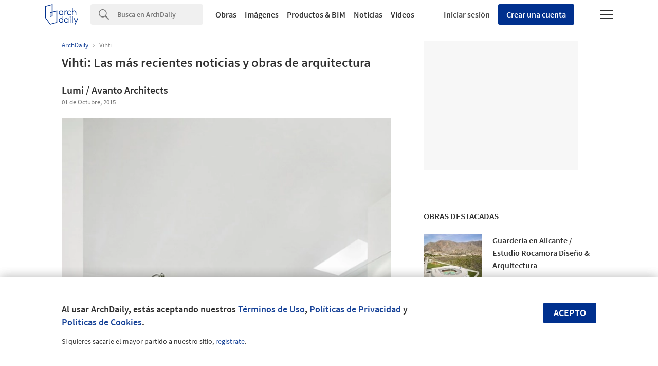

--- FILE ---
content_type: text/html; charset=utf-8
request_url: https://nrd.adsttc.com/api/v1/widgets/selected-buildings?site=cl&ad_name=selected-buildings-stream&ad_medium=widget&type=desktop&article_token=&widget_salt=&d=20260126&geoip=US
body_size: 3548
content:
<h2 class='afd-title-widget'>Obras Destacadas</h2><ul><li class='afd-widget-item'><figure><a class='afd-widget-item-thumb' data-insights-category='selected-buildings-stream-widget' data-insights-label='default-nrd-thumb' data-insights-value='02-290239' data-insights-version='0' href='/cl/02-290239/nursery-school-rocamora-arquitectura?ad_medium=widget&amp;ad_name=selected-buildings-stream' title='Guardería en Alicante / Estudio Rocamora Diseño &amp; Arquitectura'><img alt='Guardería en Alicante / Estudio Rocamora Diseño &amp; Arquitectura © David Frutos' class='b-lazy' data-pin-nopin='true' data-src='https://snoopy.archdaily.com/images/archdaily/media/images/5228/0598/e8e4/4e5f/df00/0065/thumb_jpg/ROCAMORA-ARQUITECTUA-NURSERY-SCHOOL-01.jpg?1378354575&amp;format=webp' height='125' width='125'></a></figure><div class='widget-text'><h3 class='afd-widget-item-title'><a class='afd-widget-item-link' data-insights-category='selected-buildings-stream-widget' data-insights-label='default-nrd' data-insights-value='02-290239' data-insights-version='0' href='/cl/02-290239/nursery-school-rocamora-arquitectura?ad_medium=widget&amp;ad_name=selected-buildings-stream' title='Guardería en Alicante / Estudio Rocamora Diseño &amp; Arquitectura'>Guardería en Alicante / Estudio Rocamora Diseño &amp; Arquitectura</a></h3><span class='afd-widget-item-hint'></span></div></li><li class='afd-widget-item'><figure><a class='afd-widget-item-thumb' data-insights-category='selected-buildings-stream-widget' data-insights-label='default-nrd-thumb' data-insights-value='751133' data-insights-version='1' href='/cl/751133/parkrand-mvrdv?ad_medium=widget&amp;ad_name=selected-buildings-stream' title='Parkrand / MVRDV'><img alt='Parkrand / MVRDV © Rob ‘t Hart' class='b-lazy' data-pin-nopin='true' data-src='https://snoopy.archdaily.com/images/archdaily/media/images/535f/9de3/c07a/80a2/5900/009f/thumb_jpg/os62.jpg?1398775261&amp;format=webp' height='125' width='125'></a></figure><div class='widget-text'><h3 class='afd-widget-item-title'><a class='afd-widget-item-link' data-insights-category='selected-buildings-stream-widget' data-insights-label='default-nrd' data-insights-value='751133' data-insights-version='1' href='/cl/751133/parkrand-mvrdv?ad_medium=widget&amp;ad_name=selected-buildings-stream' title='Parkrand / MVRDV'>Parkrand / MVRDV</a></h3><span class='afd-widget-item-hint'></span></div></li><li class='afd-widget-item'><figure><a class='afd-widget-item-thumb' data-insights-category='selected-buildings-stream-widget' data-insights-label='default-nrd-thumb' data-insights-value='704007' data-insights-version='2' href='/cl/704007/oficinas-ck-slash-claus-en-kaan-architecten?ad_medium=widget&amp;ad_name=selected-buildings-stream' title='Oficinas CK / Claus en Kaan Architecten'><img alt='Oficinas CK / Claus en Kaan Architecten © Christian Richters' class='b-lazy' data-pin-nopin='true' data-src='https://snoopy.archdaily.com/images/archdaily/media/images/5280/53f6/e8e4/4e95/f600/009a/thumb_jpg/CK_Office_Amsterdam_(The_Netherlands)__CR_(6).jpg?1384141807&amp;format=webp' height='125' width='125'></a></figure><div class='widget-text'><h3 class='afd-widget-item-title'><a class='afd-widget-item-link' data-insights-category='selected-buildings-stream-widget' data-insights-label='default-nrd' data-insights-value='704007' data-insights-version='2' href='/cl/704007/oficinas-ck-slash-claus-en-kaan-architecten?ad_medium=widget&amp;ad_name=selected-buildings-stream' title='Oficinas CK / Claus en Kaan Architecten'>Oficinas CK / Claus en Kaan Architecten</a></h3><span class='afd-widget-item-hint'></span></div></li></ul>
<a class="afd-widget-more-link afd-widget-more-link--right" href="/cl/search/projects">Más obras destacadas »</a>


--- FILE ---
content_type: text/html; charset=utf-8
request_url: https://nrd.adsttc.com/api/v1/widgets/most-visited?site=cl&ad_name=most-visited-stream&ad_medium=widget&type=desktop&article_token=&widget_salt=&d=20260126&geoip=US
body_size: 3727
content:
<h2 class='afd-title-widget'>Más visitado</h2><ul><li class='afd-widget-item'><figure><a class='afd-widget-item-thumb' data-insights-category='most-visited-stream-widget' data-insights-label='default-nrd-thumb' data-insights-value='903674' data-insights-version='0' href='/cl/903674/resultados-del-septimo-taller-de-diseno-arquitectonico-vivienda-unifamiliar-por-cota-paredes-arquitectos?ad_medium=widget&amp;ad_name=most-visited-stream' title='Resultados del séptimo taller de diseño arquitectónico &#39;Vivienda Unifamiliar&#39; por Cota Paredes Arquitectos'><img alt='Resultados del séptimo taller de diseño arquitectónico &#39;Vivienda Unifamiliar&#39; por Cota Paredes Arquitectos © Manuel Alejandro Galán García' class='b-lazy' data-pin-nopin='true' data-src='https://snoopy.archdaily.com/images/archdaily/media/images/5bbf/aa33/f197/cc3c/6a00/0486/thumb_jpg/exterior_nocturno.jpg?1539287571&amp;format=webp' height='125' width='125'></a></figure><div class='widget-text'><h3 class='afd-widget-item-title'><a class='afd-widget-item-link' data-insights-category='most-visited-stream-widget' data-insights-label='default-nrd' data-insights-value='903674' data-insights-version='0' href='/cl/903674/resultados-del-septimo-taller-de-diseno-arquitectonico-vivienda-unifamiliar-por-cota-paredes-arquitectos?ad_medium=widget&amp;ad_name=most-visited-stream' title='Resultados del séptimo taller de diseño arquitectónico &#39;Vivienda Unifamiliar&#39; por Cota Paredes Arquitectos'>Resultados del séptimo taller de diseño arquitectónico &#39;Vivienda Unifamiliar&#39; por Cota Paredes Arquitectos</a></h3><span class='afd-widget-item-hint'></span></div></li><li class='afd-widget-item'><figure><a class='afd-widget-item-thumb' data-insights-category='most-visited-stream-widget' data-insights-label='default-nrd-thumb' data-insights-value='1002561' data-insights-version='1' href='/cl/1002561/cabana-treyvaux-lvph-architectes?ad_medium=widget&amp;ad_name=most-visited-stream' title='Cabaña Treyvaux / LVPH Architectes'><img alt='Cabaña Treyvaux / LVPH Architectes © Joël Tettamanti' class='b-lazy' data-pin-nopin='true' data-src='https://snoopy.archdaily.com/images/archdaily/media/images/648b/7c20/cb9c/462d/3b3a/4efb/thumb_jpg/treyvaux-lvph-architectes_3.jpg?1686862904&amp;format=webp' height='125' width='125'></a></figure><div class='widget-text'><h3 class='afd-widget-item-title'><a class='afd-widget-item-link' data-insights-category='most-visited-stream-widget' data-insights-label='default-nrd' data-insights-value='1002561' data-insights-version='1' href='/cl/1002561/cabana-treyvaux-lvph-architectes?ad_medium=widget&amp;ad_name=most-visited-stream' title='Cabaña Treyvaux / LVPH Architectes'>Cabaña Treyvaux / LVPH Architectes</a></h3><span class='afd-widget-item-hint'></span></div></li><li class='afd-widget-item'><figure><a class='afd-widget-item-thumb' data-insights-category='most-visited-stream-widget' data-insights-label='default-nrd-thumb' data-insights-value='1003216' data-insights-version='2' href='/cl/1003216/casa-pin8-pmmt-arquitectura?ad_medium=widget&amp;ad_name=most-visited-stream' title='Casa PIN8 / PMMT Arquitectura'><img alt='Casa PIN8 / PMMT Arquitectura © DEL RIO BANI' class='b-lazy' data-pin-nopin='true' data-src='https://snoopy.archdaily.com/images/archdaily/media/images/649c/97be/cb9c/462c/278e/9104/thumb_jpg/casa-pin8-pmmt-arquitectura_1.jpg?1687984095&amp;format=webp' height='125' width='125'></a></figure><div class='widget-text'><h3 class='afd-widget-item-title'><a class='afd-widget-item-link' data-insights-category='most-visited-stream-widget' data-insights-label='default-nrd' data-insights-value='1003216' data-insights-version='2' href='/cl/1003216/casa-pin8-pmmt-arquitectura?ad_medium=widget&amp;ad_name=most-visited-stream' title='Casa PIN8 / PMMT Arquitectura'>Casa PIN8 / PMMT Arquitectura</a></h3><span class='afd-widget-item-hint'></span></div></li></ul>


--- FILE ---
content_type: text/html; charset=utf-8
request_url: https://nrd.adsttc.com/api/v1/widgets/featured-products?site=cl&ad_medium=widget&type=desktop&article_token=&widget_salt=&d=20260126&geoip=US
body_size: 3126
content:
<h2 class='afd-title-widget'>Productos más vistos</h2><ul><li class='afd-widget-item' data-insights-category='widget-most-visited-products' data-insights-label='DVP' data-insights-value='8080'><figure><a class='afd-widget-item-thumb' href='https://www.archdaily.cl/catalog/cl/products/8080/policarbonato-alveolar-con-bambu-integrado-polibambu-dvp?ad_source=nimrod&amp;ad_medium=widget&amp;ad_content=most_visited_products' title='Policarbonato alveolar con bambú integrado - Polibambú / DVP'><img alt='Policarbonato alveolar con bambú integrado - Polibambú' class='b-lazy' data-pin-nopin='true' data-src='https://neufert-cdn.archdaily.net/uploads/photo/image/75322/cropped_large_img02.jpg?v=1758828531' height='125' width='125'></a></figure><h3 class='afd-widget-item-title'><a class='afd-widget-item-link' href='https://www.archdaily.cl/catalog/cl/products/8080/policarbonato-alveolar-con-bambu-integrado-polibambu-dvp?ad_source=nimrod&amp;ad_medium=widget&amp;ad_content=most_visited_products' title='Policarbonato alveolar con bambú integrado - Polibambú / DVP'>Policarbonato alveolar con bambú integrado - Polibambú<span class='title-division'>|</span><span class='title-secondary'>DVP</span></a></h3></li><li class='afd-widget-item' data-insights-category='widget-most-visited-products' data-insights-label='Urbanplay' data-insights-value='26414'><figure><a class='afd-widget-item-thumb' href='https://www.archdaily.cl/catalog/cl/products/26414/sistemas-de-juego-sensorial-funpoints-urbanplay?ad_source=nimrod&amp;ad_medium=widget&amp;ad_content=most_visited_products' title='Sistemas de juego sensorial - FunPoints / Urbanplay'><img alt='Sistemas de juego sensorial - FunPoints' class='b-lazy' data-pin-nopin='true' data-src='https://neufert-cdn.archdaily.net/uploads/photo/image/265138/cropped_large_FunPoints.jpg?v=1712093230' height='125' width='125'></a></figure><h3 class='afd-widget-item-title'><a class='afd-widget-item-link' href='https://www.archdaily.cl/catalog/cl/products/26414/sistemas-de-juego-sensorial-funpoints-urbanplay?ad_source=nimrod&amp;ad_medium=widget&amp;ad_content=most_visited_products' title='Sistemas de juego sensorial - FunPoints / Urbanplay'>Sistemas de juego sensorial - FunPoints<span class='title-division'>|</span><span class='title-secondary'>Urbanplay</span></a></h3></li><li class='afd-widget-item' data-insights-category='widget-most-visited-products' data-insights-label='Feltrex' data-insights-value='7609'><figure><a class='afd-widget-item-thumb' href='https://www.archdaily.cl/catalog/cl/products/7609/alfombras-palmetas-modulares-feltrex?ad_source=nimrod&amp;ad_medium=widget&amp;ad_content=most_visited_products' title='Alfombras  modulares / Feltrex'><img alt='Alfombras  modulares' class='b-lazy' data-pin-nopin='true' data-src='https://neufert-cdn.archdaily.net/uploads/photo/image/290587/cropped_large_Alfombra_modular_3.jpg?v=1687199139' height='125' width='125'></a></figure><h3 class='afd-widget-item-title'><a class='afd-widget-item-link' href='https://www.archdaily.cl/catalog/cl/products/7609/alfombras-palmetas-modulares-feltrex?ad_source=nimrod&amp;ad_medium=widget&amp;ad_content=most_visited_products' title='Alfombras  modulares / Feltrex'>Alfombras  modulares<span class='title-division'>|</span><span class='title-secondary'>Feltrex</span></a></h3></li></ul>